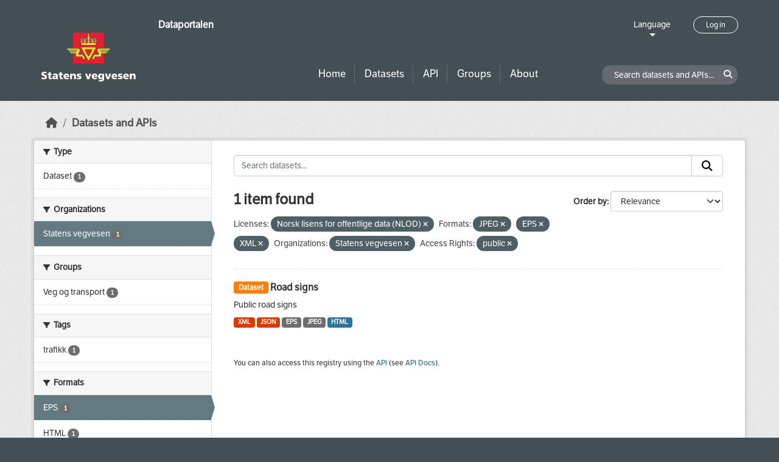

--- FILE ---
content_type: text/html; charset=utf-8
request_url: https://dataut.vegvesen.no/en/dataset/?license_id=NLOD&res_format=JPEG&res_format=EPS&organization=statens-vegvesen&access_rights=http%3A%2F%2Fpublications.europa.eu%2Fresource%2Fauthority%2Faccess-right%2FPUBLIC&res_format=XML
body_size: 24269
content:
<!DOCTYPE html>
<!--[if IE 9]> <html lang="en" class="ie9"> <![endif]-->
<!--[if gt IE 8]><!--> <html lang="en"  > <!--<![endif]-->
  <head>
    <meta charset="utf-8" />
      <meta name="csrf_field_name" content="_csrf_token" />
      <meta name="_csrf_token" content="IjQ0MGQzM2ZkNjcwNmYzNTVlOTUwMjQxODBiNWU1YWU5YWFhMzk3NmIi.aX6eCQ.6YVwglDb1De7tdSTfjXJlYUFkkA" />

      <meta name="generator" content="ckan 2.11.3" />
      <meta name="viewport" content="width=device-width, initial-scale=1.0">
    <title>Dataset - Dataportalen</title>

    
    
    <link rel="shortcut icon" href="/uploads/admin/favicon.ico" />
    
    
        <link rel="alternate" type="text/n3" href="https://dataut.vegvesen.no/en/catalog.n3"/>
        <link rel="alternate" type="text/turtle" href="https://dataut.vegvesen.no/en/catalog.ttl"/>
        <link rel="alternate" type="application/rdf+xml" href="https://dataut.vegvesen.no/en/catalog.xml"/>
        <link rel="alternate" type="application/ld+json" href="https://dataut.vegvesen.no/en/catalog.jsonld"/>
    


    
  
    
  
      
      
      
    
  

    

  



    
    <link href="/webassets/ckanext-permissions/b8f7c37d-permission-manager.css" rel="stylesheet"/>
<link href="/webassets/base/51d427fe_main.css" rel="stylesheet"/>
<link href="/webassets/ckanext-activity/8dd77216_activity.css" rel="stylesheet"/>
<link href="/webassets/ckanext-nora/6557edea_main.css" rel="stylesheet"/>
<link href="/webassets/ckanext-scheming/728ec589_scheming_css.css" rel="stylesheet"/>
    
    

  </head>

  
  <body data-site-root="https://dataut.vegvesen.no/" data-locale-root="https://dataut.vegvesen.no/en/" >

    
    <div class="visually-hidden-focusable"><a href="#content">Skip to main content</a></div>
  

  
    


    
	
    

    <header class="masthead nora-header">
		  
		<div class="container two-sections">
			<div class="row">
				<div class="col-sm-3">
					<div class="logo-section">
					
						<h1 class="logo-description">
						<a href="/en/">Dataportalen</a>
						</h1>
						
							<a class="logo" href="/en/">
								<img src="/uploads/admin/2019-11-18-111751.474027svv-logo-graa-topp.svg" alt="Dataportalen" title="Dataportalen" />
							</a>
						
					
					<nav class="navbar navbar-expand-lg navbar-light three-bars-btn">
					<button class="navbar-toggler collapsed" type="button" data-bs-toggle="collapse" data-bs-target="#main-navigation-toggle"
					aria-controls="main-navigation-toggle" aria-expanded="false" aria-label="Toggle navigation">
					<span class="fa fa-bars"></span>
					</button>
				</nav>
					</div>
				</div>
				<div class="col-sm-9">
					<div class="top-section">
						<div class="language-block">
							<a class="language-changer" href="">
							Language
							</a>
							
							<ul class="lang-list">
								
									<li class="lang-item " >
									<a href="/nb/dataset/?license_id=NLOD&amp;res_format=JPEG&amp;res_format=EPS&amp;organization=statens-vegvesen&amp;access_rights=http%3A%2F%2Fpublications.europa.eu%2Fresource%2Fauthority%2Faccess-right%2FPUBLIC&amp;res_format=XML">
										norsk bokmål
									</a>
									</li>
								
									<li class="lang-item active" >
									<a href="/en/dataset/?license_id=NLOD&amp;res_format=JPEG&amp;res_format=EPS&amp;organization=statens-vegvesen&amp;access_rights=http%3A%2F%2Fpublications.europa.eu%2Fresource%2Fauthority%2Faccess-right%2FPUBLIC&amp;res_format=XML">
										English
									</a>
									</li>
								
								<li>
									<a href=""></a>
								</li>
							</ul>
						</div>
						
							<div class="login-and-lang">
							<a href="/en/user/login" class="user-login-btn">Log in</a>
							</div>
						
					</div>
					<div class="bottom-section">
						<div class="row">
							<div class="col-md-8">
								<nav class="navbar-expand-lg">
									<div class="main-navbar collapse navbar-collapse" id="main-navigation-toggle">
										
											<nav class="section navigation">
											<ul class="nav nav-pills">
												
												<li><a href="/en/">Home</a></li>
												<li>
													<a href="/en/dataset/?type=dataset">
														Datasets
													</a>
												</li>
												<li>
													<a href="/en/dataset/?type=dataservice">
														API
													</a>
												</li>
												<li><a href="/en/group/">Groups</a></li>
												<li><a href="/en/about">About</a></li>
												
											</ul>
											</nav>
										
										</div>
								</nav>
							</div>
							<div class="col-md-4">
								<div class="search-dataset">
								
									<form class="section site-search simple-input" action="/en/dataset/" method="get">
									<div class="field">
										<label for="field-sitewide-search">Search datasets and APIs</label>
										<input id="field-sitewide-search" type="text" class="form-control" name="q" placeholder="Search datasets and APIs..." />
										<button class="btn-search" type="submit"><i class="fa fa-search"></i></button>
									</div>
									</form>
								
								</div>
							</div>
						</div>
					</div>
				</div>
			</div>
		</div>
    </header>


  
    <div class="main">
      <div id="content" class="container">
        
          
            <div class="flash-messages">
              
                
              
            </div>
          

          
            <div class="toolbar" role="navigation" aria-label="Breadcrumb">
              
                
                  <ol class="breadcrumb">
                    
<li class="home"><a href="/en/" aria-label="Home"><i class="fa fa-home"></i><span> Home</span></a></li>
                    

  <li class="active"><a href="/en/dataset/?highlight_actions=new+index">Datasets and APIs</a></li>


                  </ol>
                
              
            </div>
          

          <div class="row wrapper">
            
            
            

            
    
        <aside class="secondary col-sm-3">
            
                <div class="filters">
                <div>
                    
                    

    
    
	
	    
		<section class="module module-narrow module-shallow">
		    
			<h2 class="module-heading">
			    <i class="fa fa-filter"></i>
			    Type
			</h2>
		    
		    
  
  
    <nav>
      <ul class="list-unstyled nav nav-simple nav-facet">
          
            
          
        
          
          
          
          
            <li class="nav-item">
              <a href="/en/dataset/?license_id=NLOD&amp;res_format=JPEG&amp;res_format=EPS&amp;res_format=XML&amp;organization=statens-vegvesen&amp;access_rights=http%3A%2F%2Fpublications.europa.eu%2Fresource%2Fauthority%2Faccess-right%2FPUBLIC&amp;type=dataset" title="">
                <span class="item-label">Dataset</span>
                <span class="d-none separator"> - </span>
                <span class="item-count badge">1</span>
              </a>
            </li>
        
      </ul>
    </nav>

    <p class="module-footer">
      
        
      
    </p>
  
  

		</section>
	    
	
    

                    
                    

    
    
	
	    
		<section class="module module-narrow module-shallow">
		    
			<h2 class="module-heading">
			    <i class="fa fa-filter"></i>
			    Organizations
			</h2>
		    
		    
  
  
    <nav>
      <ul class="list-unstyled nav nav-simple nav-facet">
          
        
          
          
          
          
            <li class="nav-item active">
              <a href="/en/dataset/?license_id=NLOD&amp;res_format=JPEG&amp;res_format=EPS&amp;res_format=XML&amp;access_rights=http%3A%2F%2Fpublications.europa.eu%2Fresource%2Fauthority%2Faccess-right%2FPUBLIC" title="">
                <span class="item-label">Statens vegvesen</span>
                <span class="d-none separator"> - </span>
                <span class="item-count badge">1</span>
              </a>
            </li>
        
      </ul>
    </nav>

    <p class="module-footer">
      
        
      
    </p>
  
  

		</section>
	    
	
    

                    
                    

    
    
	
	    
		<section class="module module-narrow module-shallow">
		    
			<h2 class="module-heading">
			    <i class="fa fa-filter"></i>
			    Groups
			</h2>
		    
		    
  
  
    <nav>
      <ul class="list-unstyled nav nav-simple nav-facet">
          
        
          
          
          
          
            <li class="nav-item">
              <a href="/en/dataset/?license_id=NLOD&amp;res_format=JPEG&amp;res_format=EPS&amp;res_format=XML&amp;organization=statens-vegvesen&amp;access_rights=http%3A%2F%2Fpublications.europa.eu%2Fresource%2Fauthority%2Faccess-right%2FPUBLIC&amp;groups=vt" title="">
                <span class="item-label">Veg og transport</span>
                <span class="d-none separator"> - </span>
                <span class="item-count badge">1</span>
              </a>
            </li>
        
      </ul>
    </nav>

    <p class="module-footer">
      
        
      
    </p>
  
  

		</section>
	    
	
    

                    
                    

    
    
	
	    
		<section class="module module-narrow module-shallow">
		    
			<h2 class="module-heading">
			    <i class="fa fa-filter"></i>
			    Tags
			</h2>
		    
		    
  
  
    <nav>
      <ul class="list-unstyled nav nav-simple nav-facet">
          
        
          
          
          
          
            <li class="nav-item">
              <a href="/en/dataset/?license_id=NLOD&amp;res_format=JPEG&amp;res_format=EPS&amp;res_format=XML&amp;organization=statens-vegvesen&amp;access_rights=http%3A%2F%2Fpublications.europa.eu%2Fresource%2Fauthority%2Faccess-right%2FPUBLIC&amp;tags=trafikk" title="">
                <span class="item-label">trafikk</span>
                <span class="d-none separator"> - </span>
                <span class="item-count badge">1</span>
              </a>
            </li>
        
      </ul>
    </nav>

    <p class="module-footer">
      
        
      
    </p>
  
  

		</section>
	    
	
    

                    
                    

    
    
	
	    
		<section class="module module-narrow module-shallow">
		    
			<h2 class="module-heading">
			    <i class="fa fa-filter"></i>
			    Formats
			</h2>
		    
		    
  
  
    <nav>
      <ul class="list-unstyled nav nav-simple nav-facet">
          
        
          
          
          
          
            <li class="nav-item active">
              <a href="/en/dataset/?license_id=NLOD&amp;res_format=JPEG&amp;res_format=XML&amp;organization=statens-vegvesen&amp;access_rights=http%3A%2F%2Fpublications.europa.eu%2Fresource%2Fauthority%2Faccess-right%2FPUBLIC" title="">
                <span class="item-label">EPS</span>
                <span class="d-none separator"> - </span>
                <span class="item-count badge">1</span>
              </a>
            </li>
        
          
          
          
          
            <li class="nav-item">
              <a href="/en/dataset/?license_id=NLOD&amp;res_format=JPEG&amp;res_format=EPS&amp;res_format=XML&amp;organization=statens-vegvesen&amp;access_rights=http%3A%2F%2Fpublications.europa.eu%2Fresource%2Fauthority%2Faccess-right%2FPUBLIC&amp;res_format=HTML" title="">
                <span class="item-label">HTML</span>
                <span class="d-none separator"> - </span>
                <span class="item-count badge">1</span>
              </a>
            </li>
        
          
          
          
          
            <li class="nav-item active">
              <a href="/en/dataset/?license_id=NLOD&amp;res_format=EPS&amp;res_format=XML&amp;organization=statens-vegvesen&amp;access_rights=http%3A%2F%2Fpublications.europa.eu%2Fresource%2Fauthority%2Faccess-right%2FPUBLIC" title="">
                <span class="item-label">JPEG</span>
                <span class="d-none separator"> - </span>
                <span class="item-count badge">1</span>
              </a>
            </li>
        
          
          
          
          
            <li class="nav-item">
              <a href="/en/dataset/?license_id=NLOD&amp;res_format=JPEG&amp;res_format=EPS&amp;res_format=XML&amp;organization=statens-vegvesen&amp;access_rights=http%3A%2F%2Fpublications.europa.eu%2Fresource%2Fauthority%2Faccess-right%2FPUBLIC&amp;res_format=JSON" title="">
                <span class="item-label">JSON</span>
                <span class="d-none separator"> - </span>
                <span class="item-count badge">1</span>
              </a>
            </li>
        
          
          
          
          
            <li class="nav-item active">
              <a href="/en/dataset/?license_id=NLOD&amp;res_format=JPEG&amp;res_format=EPS&amp;organization=statens-vegvesen&amp;access_rights=http%3A%2F%2Fpublications.europa.eu%2Fresource%2Fauthority%2Faccess-right%2FPUBLIC" title="">
                <span class="item-label">XML</span>
                <span class="d-none separator"> - </span>
                <span class="item-count badge">1</span>
              </a>
            </li>
        
      </ul>
    </nav>

    <p class="module-footer">
      
        
      
    </p>
  
  

		</section>
	    
	
    

                    
                    

    
    
	
	    
		<section class="module module-narrow module-shallow">
		    
			<h2 class="module-heading">
			    <i class="fa fa-filter"></i>
			    Licenses
			</h2>
		    
		    
  
  
    <nav>
      <ul class="list-unstyled nav nav-simple nav-facet">
          
        
          
          
          
          
            <li class="nav-item active">
              <a href="/en/dataset/?res_format=JPEG&amp;res_format=EPS&amp;res_format=XML&amp;organization=statens-vegvesen&amp;access_rights=http%3A%2F%2Fpublications.europa.eu%2Fresource%2Fauthority%2Faccess-right%2FPUBLIC" title="Norsk lisens for offentlige data (NLOD)">
                <span class="item-label">Norsk lisens for...</span>
                <span class="d-none separator"> - </span>
                <span class="item-count badge">1</span>
              </a>
            </li>
        
      </ul>
    </nav>

    <p class="module-footer">
      
        
      
    </p>
  
  

		</section>
	    
	
    

                    
                    

    
    
	
	    
		<section class="module module-narrow module-shallow">
		    
			<h2 class="module-heading">
			    <i class="fa fa-filter"></i>
			    Access Rights
			</h2>
		    
		    
  
  
    <nav>
      <ul class="list-unstyled nav nav-simple nav-facet">
          
            
            
          
        
          
          
          
          
            <li class="nav-item active">
              <a href="/en/dataset/?license_id=NLOD&amp;res_format=JPEG&amp;res_format=EPS&amp;res_format=XML&amp;organization=statens-vegvesen" title="">
                <span class="item-label">public</span>
                <span class="d-none separator"> - </span>
                <span class="item-count badge">1</span>
              </a>
            </li>
        
      </ul>
    </nav>

    <p class="module-footer">
      
        
      
    </p>
  
  

		</section>
	    
	
    

                    
                </div>
                <a class="close no-text hide-filters"><i class="fa fa-times-circle"></i><span class="text">close</span></a>
                </div>
            
        </aside>
    


            
<div class="primary col-sm-9 col-xs-12" role="main">
    
    <section class="module">
      <div class="module-content">
        
          
        
        
          
          
          







<form id="dataset-search-form" class="search-form" method="get" data-module="select-switch">

  
<div class="input-group search-input-group">
  <input aria-label="Search datasets..." id="field-giant-search" type="text" class="form-control input-lg" name="q" value="" autocomplete="off" placeholder="Search datasets...">
  
  <span class="input-group-btn">
    <button class="btn btn-default btn-lg" type="submit" value="search" aria-label="Submit">
      <i class="fa fa-search"></i>
    </button>
  </span>
  
</div>


  
    <span>






<input type="hidden" name="license_id" value="NLOD" />





<input type="hidden" name="res_format" value="JPEG" />





<input type="hidden" name="res_format" value="EPS" />





<input type="hidden" name="res_format" value="XML" />





<input type="hidden" name="organization" value="statens-vegvesen" />





<input type="hidden" name="access_rights" value="http://publications.europa.eu/resource/authority/access-right/PUBLIC" />



</span>
  

  
    
      <div class="form-group control-order-by">
        <label for="field-order-by">Order by</label>
        <select id="field-order-by" name="sort" class="form-control form-select">
          
            
              <option value="score desc, metadata_modified desc" selected="selected">Relevance</option>
            
          
            
              <option value="title_string asc">Name Ascending</option>
            
          
            
              <option value="title_string desc">Name Descending</option>
            
          
            
              <option value="metadata_modified desc">Last Modified</option>
            
          
            
          
        </select>
        
        <button class="btn btn-default js-hide" type="submit">Go</button>
        
      </div>
    
  

  
  
    <h2>
  
    
    
    
    

  1 item found</h2>
  


  

  <p class="filter-list">
    
      
      <span class="facet">Licenses:</span>
      

      
        <span class="filtered pill">
              Norsk lisens for offentlige data (NLOD)
            
          <a href="/en/dataset/?res_format=JPEG&amp;res_format=EPS&amp;res_format=XML&amp;organization=statens-vegvesen&amp;access_rights=http%3A%2F%2Fpublications.europa.eu%2Fresource%2Fauthority%2Faccess-right%2FPUBLIC" class="remove" title="Remove"><i class="fa fa-times"></i></a>
        </span>
      
    
      
      <span class="facet">Formats:</span>
      

      
        <span class="filtered pill">
              JPEG
            
          <a href="/en/dataset/?license_id=NLOD&amp;res_format=EPS&amp;res_format=XML&amp;organization=statens-vegvesen&amp;access_rights=http%3A%2F%2Fpublications.europa.eu%2Fresource%2Fauthority%2Faccess-right%2FPUBLIC" class="remove" title="Remove"><i class="fa fa-times"></i></a>
        </span>
      
        <span class="filtered pill">
              EPS
            
          <a href="/en/dataset/?license_id=NLOD&amp;res_format=JPEG&amp;res_format=XML&amp;organization=statens-vegvesen&amp;access_rights=http%3A%2F%2Fpublications.europa.eu%2Fresource%2Fauthority%2Faccess-right%2FPUBLIC" class="remove" title="Remove"><i class="fa fa-times"></i></a>
        </span>
      
        <span class="filtered pill">
              XML
            
          <a href="/en/dataset/?license_id=NLOD&amp;res_format=JPEG&amp;res_format=EPS&amp;organization=statens-vegvesen&amp;access_rights=http%3A%2F%2Fpublications.europa.eu%2Fresource%2Fauthority%2Faccess-right%2FPUBLIC" class="remove" title="Remove"><i class="fa fa-times"></i></a>
        </span>
      
    
      
      <span class="facet">Organizations:</span>
      

      
        <span class="filtered pill">
              Statens vegvesen
            
          <a href="/en/dataset/?license_id=NLOD&amp;res_format=JPEG&amp;res_format=EPS&amp;res_format=XML&amp;access_rights=http%3A%2F%2Fpublications.europa.eu%2Fresource%2Fauthority%2Faccess-right%2FPUBLIC" class="remove" title="Remove"><i class="fa fa-times"></i></a>
        </span>
      
    
      
      <span class="facet">Access Rights:</span>
      
        
        
      

      
        <span class="filtered pill">
              
              public
            
          <a href="/en/dataset/?license_id=NLOD&amp;res_format=JPEG&amp;res_format=EPS&amp;res_format=XML&amp;organization=statens-vegvesen" class="remove" title="Remove"><i class="fa fa-times"></i></a>
        </span>
      
    
  </p>
  <a class="show-filters btn btn-default">Filter Results</a>



</form>




        
        
          

  
    <ul class="dataset-list list-unstyled">
    	
	      
	        




  <li class="dataset-item">
    
      <div class="dataset-content">
        
          <h2 class="dataset-heading">
            
              
            
            
	
		<span class="badge bg-warning">
			Dataset
		</span>
	

	<a href="/en/dataset/trafikkskilt">
		Road signs
	</a>

            
              
            
          </h2>
        
        
	
	
		<div>Public road signs</div>
	

      </div>
      
        
          
            <ul class="dataset-resources list-unstyled">
              
                
                <li>
                  <a href="/en/dataset/trafikkskilt" class="badge badge-default" data-format="xml">XML</a>
                </li>
                
                <li>
                  <a href="/en/dataset/trafikkskilt" class="badge badge-default" data-format="json">JSON</a>
                </li>
                
                <li>
                  <a href="/en/dataset/trafikkskilt" class="badge badge-default" data-format="eps">EPS</a>
                </li>
                
                <li>
                  <a href="/en/dataset/trafikkskilt" class="badge badge-default" data-format="jpeg">JPEG</a>
                </li>
                
                <li>
                  <a href="/en/dataset/trafikkskilt" class="badge badge-default" data-format="html">HTML</a>
                </li>
                
              
            </ul>
          
        
      
    
  </li>

	      
	    
    </ul>
  

        
      </div>

      
        
      
    </section>

    
      <section class="module">
        <div class="module-content">
          
            
              <small>
                
                
                
              You can also access this registry using the <a href="/en/api/3">API</a> (see <a href="http://docs.ckan.org/en/2.11/api/">API Docs</a>).
              </small>
            
          
        </div>
      </section>
    
  
</div>

          </div>
        
      </div>
    </div>
  
    <footer class="site-footer nora-footer">
  <div class="container">
    <div class="row">
      <div class="col-sm-4 col-xs-12 footer-block">
          <ul class="list-unstyled">
            
              <li><a href="/en/about">About Dataportalen</a></li>
              <li><a href="https://uustatus.no/nb/erklaringer/publisert/ba64b646-e781-42a3-a453-fda61d5d82a6" target="_blank">Accessibility report</a></li>
              <li><a href="/en/about">Privacy policy and cookies</a></li>
            
          </ul>
      </div>
      <div class="col-sm-4 col-xs-12 footer-block">
          <ul class="list-unstyled">
            
              
              <li><a href="http://docs.ckan.org/en/2.11/api/">CKAN API</a></li>
              <li><a href="http://www.ckan.org/">CKAN Association</a></li>
            
          </ul>
      </div>
      <div class="col-sm-4 col-xs-12 footer-block">
          <div class="powered-by">
              Powered by <a class="hide-text ckan-footer-logo" href="http://ckan.org"><img src="../base/images/ckan-logo.png"></a>
          </div>
      </div>
    </div>
  </div>
</footer>
  
  
  
  
  
	
    
	


  

    
    <link href="/webassets/vendor/f3b8236b_select2.css" rel="stylesheet"/>
<link href="/webassets/vendor/53df638c_fontawesome.css" rel="stylesheet"/>
    <script src="/webassets/vendor/240e5086_jquery.js" type="text/javascript"></script>
<script src="/webassets/vendor/773d6354_vendor.js" type="text/javascript"></script>
<script src="/webassets/vendor/6d1ad7e6_bootstrap.js" type="text/javascript"></script>
<script src="/webassets/vendor/529a0eb7_htmx.js" type="text/javascript"></script>
<script src="/webassets/base/a65ea3a0_main.js" type="text/javascript"></script>
<script src="/webassets/base/b1def42f_ckan.js" type="text/javascript"></script>
<script src="/webassets/ckanext-nora/c5cf5506_nora.js" type="text/javascript"></script>
<script src="/webassets/activity/0fdb5ee0_activity.js" type="text/javascript"></script>
  </body>
</html>